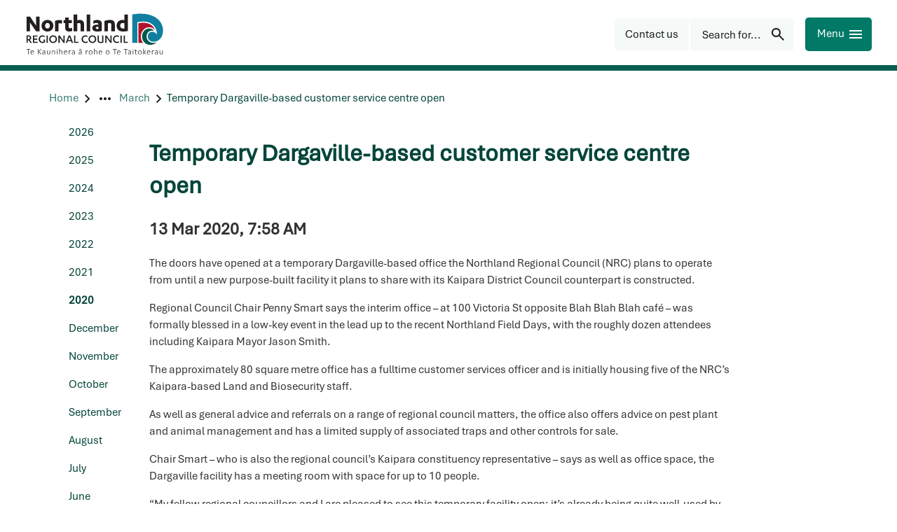

--- FILE ---
content_type: text/html; charset=utf-8
request_url: https://www.nrc.govt.nz/news/2020/march/temporary-dargaville-based-customer-service-centre-open
body_size: 15928
content:
<!DOCTYPE html>
<html lang="en-nz">
<head>
    
<meta charset="utf-8">
<meta name="viewport" content="width=device-width, initial-scale=1">
<meta name="author" content="Northland Regional Council">
<meta property="og:type" content="website">
<meta property="og:url" content="https://www.nrc.govt.nz/news/2020/march/temporary-dargaville-based-customer-service-centre-open">
<meta property="og:description" content="The doors have opened at a temporary Dargaville-based office the Northland Regional Council (NRC) plans to operate from until a new purpose-built facility it plans to share with its Kaipara District...">
<meta property="og:locale" content="en_NZ">
<meta property="og:title" content="Media releases - Northland Regional Council - Temporary Dargaville-based customer service centre open - Northland Regional Council">

<meta property="twitter:card" content="summary">
<meta property="twitter:url" content="https://www.nrc.govt.nz/news/2020/march/temporary-dargaville-based-customer-service-centre-open">
<meta property="twitter:title" content="Media releases - Northland Regional Council - Temporary Dargaville-based customer service centre open - Northland Regional Council">
<meta property="twitter:description" content="The doors have opened at a temporary Dargaville-based office the Northland Regional Council (NRC) plans to operate from until a new purpose-built facility it plans to share with its Kaipara District...">
<title>Media releases - Northland Regional Council - Temporary Dargaville-based customer service centre open - Northland Regional Council</title>
<meta name="description" content="The doors have opened at a temporary Dargaville-based office the Northland Regional Council (NRC) plans to operate from until a new purpose-built facility it plans to share with its Kaipara District...">
<meta name="theme-color" content="#04453a">
    <meta name="thumbnail" content="https://www.nrc.govt.nz/media/jlnhopz4/nrc-icon_colour.png">

<!-- Google Tag Manager -->

    <script>
        (function (w, d, s, l, i) {
            w[l] = w[l] || []; w[l].push({
                'gtm.start':
                new Date().getTime(), event: 'gtm.js'
            }); var f = d.getElementsByTagName(s)[0],
                j = d.createElement(s), dl = l != 'dataLayer' ? '&l=' + l : ''; j.async = true; j.src =
                    'https://www.googletagmanager.com/gtm.js?id=' + i + dl; f.parentNode.insertBefore(j, f);
        })(window, document, 'script', 'dataLayer', 'GTM-W2V2FFN');</script>
<!-- End Google Tag Manager --><link rel="manifest" href="/manifest/manifest.webmanifest">
<link rel="apple-touch-icon" href="/manifest/icon-192x192.png">
 
    <meta name="google-site-verification" content="pJI5f9tg2oCc2Lh0bi-zIO9GlUM_32fNWQcdxpNe9uE">
    
<link rel="preconnect" href="https://fonts.googleapis.com">
<link rel="preconnect" crossorigin href="https://fonts.gstatic.com">

<link rel="preload" as="style" onload="this.onload=null;this.rel='stylesheet'" href="https://code.jquery.com/ui/1.13.0/themes/smoothness/jquery-ui.css">
<noscript><link rel="stylesheet" href="https://code.jquery.com/ui/1.13.0/themes/smoothness/jquery-ui.css"></noscript>

<link rel="preload" as="style" onload="this.onload=null;this.rel='stylesheet'" href="https://cdn.jsdelivr.net/npm/bootstrap@5.1.3/dist/css/bootstrap.min.css">
<noscript><link rel="stylesheet" href="https://cdn.jsdelivr.net/npm/bootstrap@5.1.3/dist/css/bootstrap.min.css"></noscript>

<link rel="preload" as="style" onload="this.onload=null;this.rel='stylesheet'" href="/lib/lightbox/css/lightbox.css">
<noscript><link rel="stylesheet" href="/lib/lightbox/css/lightbox.css"></noscript>
<link rel="preload" as="style" onload="this.onload=null;this.rel='stylesheet'" href="/lib/slick/slick.css">
<noscript><link rel="stylesheet" href="/lib/slick/slick.css"></noscript>
<link rel="preload" as="style" onload="this.onload=null;this.rel='stylesheet'" href="/lib/slick/slick-theme.css">
<noscript><link rel="stylesheet" href="/lib/slick/slick-theme.css"></noscript>

<link rel="stylesheet" href="/css/Typography.css?v=4db2bac5-699e-473c-8ea9-12e5e4cbdb73"><link rel="stylesheet" href="/css/Footer.css?v=4db2bac5-699e-473c-8ea9-12e5e4cbdb73"><link rel="stylesheet" href="/css/SiteMain.css?v=4db2bac5-699e-473c-8ea9-12e5e4cbdb73"><link rel="stylesheet" href="/css/Environment.css?v=4db2bac5-699e-473c-8ea9-12e5e4cbdb73"><link rel="stylesheet" href="/lib/lazyframe/lazyframe.css?v=4db2bac5-699e-473c-8ea9-12e5e4cbdb73"><link rel="stylesheet" href="/css/validation.css?v=4db2bac5-699e-473c-8ea9-12e5e4cbdb73"><link rel="stylesheet" href="/css/GDMSlick.css?v=4db2bac5-699e-473c-8ea9-12e5e4cbdb73"><link rel="stylesheet" href="/css/Gallery.css?v=4db2bac5-699e-473c-8ea9-12e5e4cbdb73"><link rel="stylesheet" href="/css/SimpleGallery.css?v=4db2bac5-699e-473c-8ea9-12e5e4cbdb73"><link rel="stylesheet" href="/css/stickyfooter.css?v=4db2bac5-699e-473c-8ea9-12e5e4cbdb73"><link rel="stylesheet" href="/css/RTE-ImageCaptions.css?v=4db2bac5-699e-473c-8ea9-12e5e4cbdb73"><link rel="stylesheet" href="/css/AdminWidget.css?v=4db2bac5-699e-473c-8ea9-12e5e4cbdb73"><link rel="stylesheet" href="/css/validation.css?v=4db2bac5-699e-473c-8ea9-12e5e4cbdb73"><link rel="stylesheet" href="/css/Template.css?v=4db2bac5-699e-473c-8ea9-12e5e4cbdb73"><link rel="stylesheet" href="/css/SiteHeader.css?v=4db2bac5-699e-473c-8ea9-12e5e4cbdb73"><link rel="stylesheet" href="/css/MainNavigation.css?v=4db2bac5-699e-473c-8ea9-12e5e4cbdb73"><link rel="stylesheet" href="/css/SocialMedia.css?v=4db2bac5-699e-473c-8ea9-12e5e4cbdb73"><link rel="stylesheet" href="/css/Banner.css?v=4db2bac5-699e-473c-8ea9-12e5e4cbdb73"><link rel="stylesheet" href="/css/BackTotop.css?v=4db2bac5-699e-473c-8ea9-12e5e4cbdb73"><link rel="stylesheet" href="/css/storynews.css?v=4db2bac5-699e-473c-8ea9-12e5e4cbdb73"><link rel="stylesheet" href="/css/storynews-single.css?v=4db2bac5-699e-473c-8ea9-12e5e4cbdb73"><link rel="stylesheet" href="/css/OnlineMagazine.css?v=4db2bac5-699e-473c-8ea9-12e5e4cbdb73"><link rel="stylesheet" href="/css/Greenbox.css?v=4db2bac5-699e-473c-8ea9-12e5e4cbdb73"><link rel="stylesheet" href="/css/forms.css?v=4db2bac5-699e-473c-8ea9-12e5e4cbdb73"><link rel="stylesheet" href="/css/AnchorList.css?v=4db2bac5-699e-473c-8ea9-12e5e4cbdb73"><link rel="stylesheet" href="/css/GDMRUM.css?v=4db2bac5-699e-473c-8ea9-12e5e4cbdb73"><link rel="stylesheet" href="/css/ContactInfo.css?v=4db2bac5-699e-473c-8ea9-12e5e4cbdb73"><link rel="stylesheet" href="/css/Articles.css?v=4db2bac5-699e-473c-8ea9-12e5e4cbdb73"><link rel="stylesheet" href="/css/storySubpageNavigation.css?v=4db2bac5-699e-473c-8ea9-12e5e4cbdb73"><link rel="stylesheet" href="/css/subpagelist.css?v=4db2bac5-699e-473c-8ea9-12e5e4cbdb73"><link rel="stylesheet" href="/css/TopicList.css?v=4db2bac5-699e-473c-8ea9-12e5e4cbdb73"><link rel="stylesheet" href="/css/YourCouncillorsButton.css?v=4db2bac5-699e-473c-8ea9-12e5e4cbdb73"><link rel="stylesheet" href="/css/AZList.css?v=4db2bac5-699e-473c-8ea9-12e5e4cbdb73"><link rel="stylesheet" href="/css/ButtonPanel.css?v=4db2bac5-699e-473c-8ea9-12e5e4cbdb73"><link rel="stylesheet" href="/css/portal.css?v=4db2bac5-699e-473c-8ea9-12e5e4cbdb73"><link rel="stylesheet" href="/css/ImagePanel.css?v=4db2bac5-699e-473c-8ea9-12e5e4cbdb73"><link rel="stylesheet" href="/css/LinkCards.css?v=4db2bac5-699e-473c-8ea9-12e5e4cbdb73"><link rel="stylesheet" href="/css/Sitemap.css?v=4db2bac5-699e-473c-8ea9-12e5e4cbdb73"><link rel="stylesheet" href="/css/PagesPanel.css?v=4db2bac5-699e-473c-8ea9-12e5e4cbdb73"><link rel="stylesheet" href="/css/RelatedLinks.css?v=4db2bac5-699e-473c-8ea9-12e5e4cbdb73"><link rel="stylesheet" href="/css/emergencypanel.css?v=4db2bac5-699e-473c-8ea9-12e5e4cbdb73"><link rel="stylesheet" href="/css/HomePage.css?v=4db2bac5-699e-473c-8ea9-12e5e4cbdb73"><link rel="stylesheet" href="/css/Hilite.css?v=4db2bac5-699e-473c-8ea9-12e5e4cbdb73"><link rel="stylesheet" href="/css/AccessibilityLinks.css?v=4db2bac5-699e-473c-8ea9-12e5e4cbdb73"><link rel="stylesheet" href="/css/ImageFileLink.css?v=4db2bac5-699e-473c-8ea9-12e5e4cbdb73"><link rel="stylesheet" href="/css/PersonCards.css?v=4db2bac5-699e-473c-8ea9-12e5e4cbdb73"><link rel="stylesheet" href="/css/CardGrid.css?v=4db2bac5-699e-473c-8ea9-12e5e4cbdb73"><link rel="stylesheet" href="/css/Print.css?v=4db2bac5-699e-473c-8ea9-12e5e4cbdb73"> 
    
<script type="text/javascript">!function(T,l,y){var S=T.location,k="script",D="instrumentationKey",C="ingestionendpoint",I="disableExceptionTracking",E="ai.device.",b="toLowerCase",w="crossOrigin",N="POST",e="appInsightsSDK",t=y.name||"appInsights";(y.name||T[e])&&(T[e]=t);var n=T[t]||function(d){var g=!1,f=!1,m={initialize:!0,queue:[],sv:"5",version:2,config:d};function v(e,t){var n={},a="Browser";return n[E+"id"]=a[b](),n[E+"type"]=a,n["ai.operation.name"]=S&&S.pathname||"_unknown_",n["ai.internal.sdkVersion"]="javascript:snippet_"+(m.sv||m.version),{time:function(){var e=new Date;function t(e){var t=""+e;return 1===t.length&&(t="0"+t),t}return e.getUTCFullYear()+"-"+t(1+e.getUTCMonth())+"-"+t(e.getUTCDate())+"T"+t(e.getUTCHours())+":"+t(e.getUTCMinutes())+":"+t(e.getUTCSeconds())+"."+((e.getUTCMilliseconds()/1e3).toFixed(3)+"").slice(2,5)+"Z"}(),iKey:e,name:"Microsoft.ApplicationInsights."+e.replace(/-/g,"")+"."+t,sampleRate:100,tags:n,data:{baseData:{ver:2}}}}var h=d.url||y.src;if(h){function a(e){var t,n,a,i,r,o,s,c,u,p,l;g=!0,m.queue=[],f||(f=!0,t=h,s=function(){var e={},t=d.connectionString;if(t)for(var n=t.split(";"),a=0;a<n.length;a++){var i=n[a].split("=");2===i.length&&(e[i[0][b]()]=i[1])}if(!e[C]){var r=e.endpointsuffix,o=r?e.location:null;e[C]="https://"+(o?o+".":"")+"dc."+(r||"services.visualstudio.com")}return e}(),c=s[D]||d[D]||"",u=s[C],p=u?u+"/v2/track":d.endpointUrl,(l=[]).push((n="SDK LOAD Failure: Failed to load Application Insights SDK script (See stack for details)",a=t,i=p,(o=(r=v(c,"Exception")).data).baseType="ExceptionData",o.baseData.exceptions=[{typeName:"SDKLoadFailed",message:n.replace(/\./g,"-"),hasFullStack:!1,stack:n+"\nSnippet failed to load ["+a+"] -- Telemetry is disabled\nHelp Link: https://go.microsoft.com/fwlink/?linkid=2128109\nHost: "+(S&&S.pathname||"_unknown_")+"\nEndpoint: "+i,parsedStack:[]}],r)),l.push(function(e,t,n,a){var i=v(c,"Message"),r=i.data;r.baseType="MessageData";var o=r.baseData;return o.message='AI (Internal): 99 message:"'+("SDK LOAD Failure: Failed to load Application Insights SDK script (See stack for details) ("+n+")").replace(/\"/g,"")+'"',o.properties={endpoint:a},i}(0,0,t,p)),function(e,t){if(JSON){var n=T.fetch;if(n&&!y.useXhr)n(t,{method:N,body:JSON.stringify(e),mode:"cors"});else if(XMLHttpRequest){var a=new XMLHttpRequest;a.open(N,t),a.setRequestHeader("Content-type","application/json"),a.send(JSON.stringify(e))}}}(l,p))}function i(e,t){f||setTimeout(function(){!t&&m.core||a()},500)}var e=function(){var n=l.createElement(k);n.src=h;var e=y[w];return!e&&""!==e||"undefined"==n[w]||(n[w]=e),n.onload=i,n.onerror=a,n.onreadystatechange=function(e,t){"loaded"!==n.readyState&&"complete"!==n.readyState||i(0,t)},n}();y.ld<0?l.getElementsByTagName("head")[0].appendChild(e):setTimeout(function(){l.getElementsByTagName(k)[0].parentNode.appendChild(e)},y.ld||0)}try{m.cookie=l.cookie}catch(p){}function t(e){for(;e.length;)!function(t){m[t]=function(){var e=arguments;g||m.queue.push(function(){m[t].apply(m,e)})}}(e.pop())}var n="track",r="TrackPage",o="TrackEvent";t([n+"Event",n+"PageView",n+"Exception",n+"Trace",n+"DependencyData",n+"Metric",n+"PageViewPerformance","start"+r,"stop"+r,"start"+o,"stop"+o,"addTelemetryInitializer","setAuthenticatedUserContext","clearAuthenticatedUserContext","flush"]),m.SeverityLevel={Verbose:0,Information:1,Warning:2,Error:3,Critical:4};var s=(d.extensionConfig||{}).ApplicationInsightsAnalytics||{};if(!0!==d[I]&&!0!==s[I]){var c="onerror";t(["_"+c]);var u=T[c];T[c]=function(e,t,n,a,i){var r=u&&u(e,t,n,a,i);return!0!==r&&m["_"+c]({message:e,url:t,lineNumber:n,columnNumber:a,error:i}),r},d.autoExceptionInstrumented=!0}return m}(y.cfg);function a(){y.onInit&&y.onInit(n)}(T[t]=n).queue&&0===n.queue.length?(n.queue.push(a),n.trackPageView({})):a()}(window,document,{
src: "https://js.monitor.azure.com/scripts/b/ai.2.min.js", // The SDK URL Source
crossOrigin: "anonymous", 
cfg: { // Application Insights Configuration
    connectionString: 'InstrumentationKey=89eb6467-c330-4a69-a801-64201e780ea2;IngestionEndpoint=https://australiaeast-1.in.applicationinsights.azure.com/;LiveEndpoint=https://australiaeast.livediagnostics.monitor.azure.com/;ApplicationId=ccf4afd0-8691-4121-aca5-dbe7359a611c'
}});</script></head>
<body class="newsarticle" data-autoformat="">
    <div id="backtotop" style="display: none;" class="bg-primary-blue button-box" role="button" aria-label="Back to top">
        <span>Back to top</span>
        <svg xmlns="http://www.w3.org/2000/svg" class="custom-svg " width="24" height="24" viewBox="-1 0 24 24"><path fill="currentcolor" d="M10.6621 16.7432L14.6797 12.6289H6V11.1143H14.6797L10.6621 7H12.5742L17.2256 11.8662L12.5742 16.7432H10.6621Z"/></svg>
    </div>
    <div class="lightbox-fullscreen" style="display: none" onclick="hideLightbox()"></div>
    <div class="lightbox-image-box" style="display: none">
        <div class="lightbox-fullscreen-close" onclick="hideLightbox()">
            <span class="lightbox-close-button">
                &#10006; 
             </span>
        </div>
        <img class="lightbox-image" alt="enlarged image" />
        <div class="lightbox-caption"></div>
        <div class="lightbox-prev svg-white" onclick="showPreviousLightboxImage()"><svg xmlns="http://www.w3.org/2000/svg" class="custom-svg " width="48" height="48" viewBox="-9 -6 24 24"><path fill="currentcolor" d="M4.6 6L0 1.4L1.4 0L7.4 6L1.4 12L0 10.6L4.6 6Z"/></svg></div>
        <div class="lightbox-next svg-white" onclick="showNextLightboxImage()"><svg xmlns="http://www.w3.org/2000/svg" class="custom-svg " width="48" height="48" viewBox="-9 -6 24 24"><path fill="currentcolor" d="M4.6 6L0 1.4L1.4 0L7.4 6L1.4 12L0 10.6L4.6 6Z"/></svg></div>
    </div>
    <header>
        

<!-- Google Tag Manager (noscript) -->

    <noscript>
        <iframe src="https://www.googletagmanager.com/ns.html?id=GTM-W2V2FFN"
                height="0" width="0" style="display:none;visibility:hidden"></iframe>
    </noscript>
<!-- End Google Tag Manager (noscript) --><div class="access">
    <div class="container">
        <div class="access-button-container">
            <a class="btn" href="#main" rel="noreferrer noopener nofollow" data-visible="false" style="left: 280px">
                <span>Skip to main content</span>
            </a>
            <a class="btn" href="#btnHeaderMenu" rel="noreferrer noopener nofollow" data-visible="false" style="left: 464px">
                <span>Skip to navigation menu</span>
            </a>
        </div>
    </div>
</div>




<div class="page-top-spacer"></div>


<div class="top-header web-only">
    <div class="header-container">
        <div class="inline header-content">
            <div>
                    <div class="not-mobile">
                        <a href="/" class="sitelogo" title="Northland Regional Council">
                            <img src="/img/logo.svg" alt="Northland Regional Council" width="200" height="61">
                        </a>
                    </div>
                <div class="mobile-only">
                    <a class="sitelogo" href="/" title="Northland Regional Council">
                        <img src="/img/logo_small.svg" height="48" width="48" alt="Small NRC logo" />
                    </a>
                </div>
            </div>
            <div class="inline right-edge header-right-group">
<a class="custom-link-icon custom-link-button " href="/your-council/contact-us/"  title="Contact us"><div class="button-box button--icon bg-grey-pale primary-button" role="button" aria-label="Contact us"><div class="centered link-button-content"><span class="link-button-text">Contact us</span></div></div></a><button id="btnHeaderSearch" name="btnHeaderSearch" class="bg-grey-pale button-box button-box-gap primary-button button-right-icon" aria-label="Search for..." ><div class="inline"><span class="button-box-label">Search for...</span><span class="button-box-icon tiny-gap-left"><svg xmlns="http://www.w3.org/2000/svg" class="custom-svg " width="24" height="24" viewBox="0 0 24 24"><path fill="currentcolor" d="M19.6 21L13.3 14.7C12.8 15.1 12.225 15.4167 11.575 15.65C10.925 15.8833 10.2333 16 9.5 16C7.68333 16 6.14583 15.3708 4.8875 14.1125C3.62917 12.8542 3 11.3167 3 9.5C3 7.68333 3.62917 6.14583 4.8875 4.8875C6.14583 3.62917 7.68333 3 9.5 3C11.3167 3 12.8542 3.62917 14.1125 4.8875C15.3708 6.14583 16 7.68333 16 9.5C16 10.2333 15.8833 10.925 15.65 11.575C15.4167 12.225 15.1 12.8 14.7 13.3L21 19.6L19.6 21ZM9.5 14C10.75 14 11.8125 13.5625 12.6875 12.6875C13.5625 11.8125 14 10.75 14 9.5C14 8.25 13.5625 7.1875 12.6875 6.3125C11.8125 5.4375 10.75 5 9.5 5C8.25 5 7.1875 5.4375 6.3125 6.3125C5.4375 7.1875 5 8.25 5 9.5C5 10.75 5.4375 11.8125 6.3125 12.6875C7.1875 13.5625 8.25 14 9.5 14Z"/></svg></span></div></button>
                <button id="btnHeaderMenu" name="btnHeaderMenu" class="bg-primary-green button mobile-button primary-button button-right-icon" aria-label="Menu" ><div class="inline"><span class="button-box-label">Menu</span><span class="button-box-icon tiny-gap-left"><svg xmlns="http://www.w3.org/2000/svg" class="custom-svg " width="24" height="24" viewBox="0 0 24 24"><path fill="currentcolor" d="M3 18V16H21V18H3ZM3 13V11H21V13H3ZM3 8V6H21V8H3Z"/></svg></span></div></button>
            </div>
        </div>
    </div>
</div>

<div id="page-overlay" style="display: none"></div>

<nav class="sidenav-drawer" id="sideMenu" role="navigation">
    <div class="sidenav-utilities inline">
            <form action="/search/" method="get" id="sidenav-search-form" role="search" class="sidenav-search-form">
                <div class="search-input-container inline">
                    <input class="search-input sidenav-search-input" name="q" id="q" type="text" placeholder="Search for..." autofocus />
                    <div id="sidenavSearchIcon" class="right-edge sidenav-search-icon"><svg xmlns="http://www.w3.org/2000/svg" class="custom-svg " width="24" height="24" viewBox="0 0 24 24"><path fill="currentcolor" d="M19.6 21L13.3 14.7C12.8 15.1 12.225 15.4167 11.575 15.65C10.925 15.8833 10.2333 16 9.5 16C7.68333 16 6.14583 15.3708 4.8875 14.1125C3.62917 12.8542 3 11.3167 3 9.5C3 7.68333 3.62917 6.14583 4.8875 4.8875C6.14583 3.62917 7.68333 3 9.5 3C11.3167 3 12.8542 3.62917 14.1125 4.8875C15.3708 6.14583 16 7.68333 16 9.5C16 10.2333 15.8833 10.925 15.65 11.575C15.4167 12.225 15.1 12.8 14.7 13.3L21 19.6L19.6 21ZM9.5 14C10.75 14 11.8125 13.5625 12.6875 12.6875C13.5625 11.8125 14 10.75 14 9.5C14 8.25 13.5625 7.1875 12.6875 6.3125C11.8125 5.4375 10.75 5 9.5 5C8.25 5 7.1875 5.4375 6.3125 6.3125C5.4375 7.1875 5 8.25 5 9.5C5 10.75 5.4375 11.8125 6.3125 12.6875C7.1875 13.5625 8.25 14 9.5 14Z"/></svg></div>
                </div>
            </form>
        <button id="btnCloseSideMenu" name="btnCloseSideMenu" class="bg-primary-green button mobile-button primary-button button-right-icon" aria-label="Close" ><div class="inline"><span class="button-box-label">Close</span><span class="button-box-icon tiny-gap-left"><svg xmlns="http://www.w3.org/2000/svg" class="custom-svg " width="24" height="24" viewBox="0 0 24 24"><path fill="currentcolor" d="M6.4 19L5 17.6L10.6 12L5 6.4L6.4 5L12 10.6L17.6 5L19 6.4L13.4 12L19 17.6L17.6 19L12 13.4L6.4 19Z"/></svg></span></div></button>
    </div>
        <div class="sidenav-toplinks inline">
                <a href="/your-council/contact-us/feedback/">Feedback</a>
                <a href="/your-council/online-services/pay-online/">Pay online</a>
                <a href="/your-council/careers/">Careers</a>
                <a href="/your-council/online-services/enewsletters/">eNewsletters</a>
                <a href="/your-council/contact-us/">Contact us</a>
        </div>
    <ul class="sidenav-list" role="menu">
                <li class="sidenav-item has-submenu" role="menuitem" aria-label="Your council">
                    <div class="sidenav-link sidenav-accordion-toggle" data-expanded="false" data-index="0" aria-label="Your council">
                        <a class="sidenav-main-link" href="/your-council/" aria-label="Your council"
                           data-index="0" data-last-index="7">
                                <p lang="mi">M&#x14D; te kaunihera</p>
                            <p class="bold">Your council</p>
                        </a>
                            <div class="right-edge sidenav-chevron">
                                <svg xmlns="http://www.w3.org/2000/svg" class="custom-svg chevron" width="24" height="24" viewBox="-9 -6 24 24"><path fill="currentcolor" d="M4.6 6L0 1.4L1.4 0L7.4 6L1.4 12L0 10.6L4.6 6Z"/></svg>
                            </div>
                    </div>
                        <ul class="sidenav-sublist" role="menu">
                                <li class="sidenav-sublink" role="menuitem" aria-label="Contact us">
                                    <a href="/your-council/contact-us/">Contact us</a>
                                </li>
                                <li class="sidenav-sublink" role="menuitem" aria-label="About us">
                                    <a href="/your-council/about-us/">About us</a>
                                </li>
                                <li class="sidenav-sublink" role="menuitem" aria-label="Elected members">
                                    <a href="/your-council/elected-members/">Elected members</a>
                                </li>
                                <li class="sidenav-sublink" role="menuitem" aria-label="T&#x101;ngata whenua and Northland Regional Council">
                                    <a href="/your-council/tangatawhenua/">T&#x101;ngata whenua and Northland Regional Council</a>
                                </li>
                                <li class="sidenav-sublink" role="menuitem" aria-label="Have your say">
                                    <a href="/your-council/have-your-say/">Have your say</a>
                                </li>
                                <li class="sidenav-sublink" role="menuitem" aria-label="Economic development">
                                    <a href="/your-council/economic-development/">Economic development</a>
                                </li>
                                <li class="sidenav-sublink" role="menuitem" aria-label="Working with us">
                                    <a href="/your-council/work-with-us/">Working with us</a>
                                </li>
                                <li class="sidenav-sublink" role="menuitem" aria-label="Careers">
                                    <a href="/your-council/careers/">Careers</a>
                                </li>
                                <li class="sidenav-sublink" role="menuitem" aria-label="Partnerships">
                                    <a href="/your-council/partnerships/">Partnerships</a>
                                </li>
                                <li class="sidenav-sublink" role="menuitem" aria-label="Online services">
                                    <a href="/your-council/online-services/">Online services</a>
                                </li>
                                <li class="sidenav-sublink" role="menuitem" aria-label="Our Northland - Your stories">
                                    <a href="/your-council/our-northland-your-stories/">Our Northland - Your stories</a>
                                </li>
                        </ul>
                </li>
                <li class="sidenav-item has-submenu" role="menuitem" aria-label="Our region">
                    <div class="sidenav-link sidenav-accordion-toggle" data-expanded="false" data-index="1" aria-label="Our region">
                        <a class="sidenav-main-link" href="/living-in-northland/" aria-label="Our region"
                           data-index="1" data-last-index="7">
                                <p lang="mi">T&#x14D; t&#x101;tou rohe</p>
                            <p class="bold">Our region</p>
                        </a>
                            <div class="right-edge sidenav-chevron">
                                <svg xmlns="http://www.w3.org/2000/svg" class="custom-svg chevron" width="24" height="24" viewBox="-9 -6 24 24"><path fill="currentcolor" d="M4.6 6L0 1.4L1.4 0L7.4 6L1.4 12L0 10.6L4.6 6Z"/></svg>
                            </div>
                    </div>
                        <ul class="sidenav-sublist" role="menu">
                                <li class="sidenav-sublink" role="menuitem" aria-label="About our region">
                                    <a href="/living-in-northland/about-our-region/">About our region</a>
                                </li>
                                <li class="sidenav-sublink" role="menuitem" aria-label="Good to go for summer">
                                    <a href="/living-in-northland/good-to-go-for-summer/">Good to go for summer</a>
                                </li>
                                <li class="sidenav-sublink" role="menuitem" aria-label="Getting around in Northland">
                                    <a href="/living-in-northland/getting-around/">Getting around in Northland</a>
                                </li>
                                <li class="sidenav-sublink" role="menuitem" aria-label="On the water">
                                    <a href="/living-in-northland/on-the-water/">On the water</a>
                                </li>
                                <li class="sidenav-sublink" role="menuitem" aria-label="At the beach">
                                    <a href="/living-in-northland/at-the-beach/">At the beach</a>
                                </li>
                                <li class="sidenav-sublink" role="menuitem" aria-label="Discover Northland">
                                    <a href="/living-in-northland/discover-northland/" target="_blank">Discover Northland</a>
                                </li>
                                <li class="sidenav-sublink" role="menuitem" aria-label="Take action">
                                    <a href="/living-in-northland/take-action/">Take action</a>
                                </li>
                                <li class="sidenav-sublink" role="menuitem" aria-label="Your district councils">
                                    <a href="/living-in-northland/your-district-councils/">Your district councils</a>
                                </li>
                        </ul>
                </li>
                <li class="sidenav-item has-submenu" role="menuitem" aria-label="Consents">
                    <div class="sidenav-link sidenav-accordion-toggle" data-expanded="false" data-index="2" aria-label="Consents">
                        <a class="sidenav-main-link" href="/consents/" aria-label="Consents"
                           data-index="2" data-last-index="7">
                                <p lang="mi">Ng&#x101; whakaaetanga</p>
                            <p class="bold">Consents</p>
                        </a>
                            <div class="right-edge sidenav-chevron">
                                <svg xmlns="http://www.w3.org/2000/svg" class="custom-svg chevron" width="24" height="24" viewBox="-9 -6 24 24"><path fill="currentcolor" d="M4.6 6L0 1.4L1.4 0L7.4 6L1.4 12L0 10.6L4.6 6Z"/></svg>
                            </div>
                    </div>
                        <ul class="sidenav-sublist" role="menu">
                                <li class="sidenav-sublink" role="menuitem" aria-label="Do I need a consent?">
                                    <a href="/consents/do-i-need-a-consent/">Do I need a consent?</a>
                                </li>
                                <li class="sidenav-sublink" role="menuitem" aria-label="Contact the consents team">
                                    <a href="/consents/contact-the-consents-team/">Contact the consents team</a>
                                </li>
                                <li class="sidenav-sublink" role="menuitem" aria-label="Consent forms and fees">
                                    <a href="/consents/consent-forms-and-fees/">Consent forms and fees</a>
                                </li>
                                <li class="sidenav-sublink" role="menuitem" aria-label="Consent application process">
                                    <a href="/consents/consent-application-process/">Consent application process</a>
                                </li>
                                <li class="sidenav-sublink" role="menuitem" aria-label="Notified resource consents">
                                    <a href="/consents/notified-resource-consents/">Notified resource consents</a>
                                </li>
                                <li class="sidenav-sublink" role="menuitem" aria-label="Resource consent hearings documents">
                                    <a href="/consents/resource-consent-hearings-documents/">Resource consent hearings documents</a>
                                </li>
                                <li class="sidenav-sublink" role="menuitem" aria-label="Consent decisions">
                                    <a href="/consents/resource-consent-decisions/">Consent decisions</a>
                                </li>
                                <li class="sidenav-sublink" role="menuitem" aria-label="Annual charges">
                                    <a href="/consents/annual-charges/">Annual charges</a>
                                </li>
                                <li class="sidenav-sublink" role="menuitem" aria-label="Appeals on decisions">
                                    <a href="/consents/appeals-on-decisions/">Appeals on decisions</a>
                                </li>
                                <li class="sidenav-sublink" role="menuitem" aria-label="Consent compliance">
                                    <a href="/consents/consent-compliance/">Consent compliance</a>
                                </li>
                                <li class="sidenav-sublink" role="menuitem" aria-label="Dams &#x2013; building consents and safety regulations">
                                    <a href="/consents/dams-safety-requirements-and-building-consents/">Dams &#x2013; building consents and safety regulations</a>
                                </li>
                        </ul>
                </li>
                <li class="sidenav-item has-submenu" role="menuitem" aria-label="Education">
                    <div class="sidenav-link sidenav-accordion-toggle" data-expanded="false" data-index="3" aria-label="Education">
                        <a class="sidenav-main-link" href="/education/" aria-label="Education"
                           data-index="3" data-last-index="7">
                                <p lang="mi">Te M&#x101;tauranga</p>
                            <p class="bold">Education</p>
                        </a>
                            <div class="right-edge sidenav-chevron">
                                <svg xmlns="http://www.w3.org/2000/svg" class="custom-svg chevron" width="24" height="24" viewBox="-9 -6 24 24"><path fill="currentcolor" d="M4.6 6L0 1.4L1.4 0L7.4 6L1.4 12L0 10.6L4.6 6Z"/></svg>
                            </div>
                    </div>
                        <ul class="sidenav-sublist" role="menu">
                                <li class="sidenav-sublink" role="menuitem" aria-label="Events and courses">
                                    <a href="/education/enviroschools-events/">Events and courses</a>
                                </li>
                                <li class="sidenav-sublink" role="menuitem" aria-label="Enviroschools">
                                    <a href="/education/enviroschools/">Enviroschools</a>
                                </li>
                                <li class="sidenav-sublink" role="menuitem" aria-label="Education resources">
                                    <a href="/education/education-resources/">Education resources</a>
                                </li>
                                <li class="sidenav-sublink" role="menuitem" aria-label="Scholarships, awards and funding">
                                    <a href="/education/awards-and-funding/">Scholarships, awards and funding</a>
                                </li>
                                <li class="sidenav-sublink" role="menuitem" aria-label="Taumata Taiohi | Platform of the youth">
                                    <a href="/education/taumata-taiohi-platform-of-the-youth/">Taumata Taiohi | Platform of the youth</a>
                                </li>
                                <li class="sidenav-sublink" role="menuitem" aria-label="Contact the team">
                                    <a href="/education/contact-details/">Contact the team</a>
                                </li>
                        </ul>
                </li>
                <li class="sidenav-item has-submenu" role="menuitem" aria-label="Environment">
                    <div class="sidenav-link sidenav-accordion-toggle" data-expanded="false" data-index="4" aria-label="Environment">
                        <a class="sidenav-main-link" href="/environment/" aria-label="Environment"
                           data-index="4" data-last-index="7">
                                <p lang="mi">Te Taiao</p>
                            <p class="bold">Environment</p>
                        </a>
                            <div class="right-edge sidenav-chevron">
                                <svg xmlns="http://www.w3.org/2000/svg" class="custom-svg chevron" width="24" height="24" viewBox="-9 -6 24 24"><path fill="currentcolor" d="M4.6 6L0 1.4L1.4 0L7.4 6L1.4 12L0 10.6L4.6 6Z"/></svg>
                            </div>
                    </div>
                        <ul class="sidenav-sublist" role="menu">
                                <li class="sidenav-sublink" role="menuitem" aria-label="Environmental data">
                                    <a href="/environment/environmental-data/">Environmental data</a>
                                </li>
                                <li class="sidenav-sublink" role="menuitem" aria-label="Farmers&#x27; hub">
                                    <a href="/environment/farm-management/">Farmers&#x27; hub</a>
                                </li>
                                <li class="sidenav-sublink" role="menuitem" aria-label="Weed and pest control">
                                    <a href="/environment/weed-and-pest-control/">Weed and pest control</a>
                                </li>
                                <li class="sidenav-sublink" role="menuitem" aria-label="Natural hazards portal">
                                    <a href="/environment/natural-hazards-portal/">Natural hazards portal</a>
                                </li>
                                <li class="sidenav-sublink" role="menuitem" aria-label="Land">
                                    <a href="/environment/land/">Land</a>
                                </li>
                                <li class="sidenav-sublink" role="menuitem" aria-label="Water">
                                    <a href="/environment/water/">Water</a>
                                </li>
                                <li class="sidenav-sublink" role="menuitem" aria-label="Air">
                                    <a href="/environment/air/">Air</a>
                                </li>
                                <li class="sidenav-sublink" role="menuitem" aria-label="Coast">
                                    <a href="/environment/coast/">Coast</a>
                                </li>
                                <li class="sidenav-sublink" role="menuitem" aria-label="Rules">
                                    <a href="/environment/rules/">Rules</a>
                                </li>
                                <li class="sidenav-sublink" role="menuitem" aria-label="Waste and pollution">
                                    <a href="/environment/waste-and-pollution/">Waste and pollution</a>
                                </li>
                                <li class="sidenav-sublink" role="menuitem" aria-label="Climate action">
                                    <a href="/environment/climate-action/">Climate action</a>
                                </li>
                                <li class="sidenav-sublink" role="menuitem" aria-label="Compliance monitoring">
                                    <a href="/environment/compliance-monitoring/">Compliance monitoring</a>
                                </li>
                                <li class="sidenav-sublink" role="menuitem" aria-label="Commercial forestry regulations">
                                    <a href="/environment/forestry/">Commercial forestry regulations</a>
                                </li>
                                <li class="sidenav-sublink" role="menuitem" aria-label="Permitted activity notification form">
                                    <a href="/environment/permitted-activity-notification-form/">Permitted activity notification form</a>
                                </li>
                                <li class="sidenav-sublink" role="menuitem" aria-label="NRC Incident Hotline">
                                    <a href="/environment/environmental-hotline/">NRC Incident Hotline</a>
                                </li>
                                <li class="sidenav-sublink" role="menuitem" aria-label="Funding and awards">
                                    <a href="/environment/funding-and-awards/">Funding and awards</a>
                                </li>
                        </ul>
                </li>
                <li class="sidenav-item has-submenu" role="menuitem" aria-label="Civil Defence">
                    <div class="sidenav-link sidenav-accordion-toggle" data-expanded="false" data-index="5" aria-label="Civil Defence">
                        <a class="sidenav-main-link" href="/civildefence/" aria-label="Civil Defence"
                           data-index="5" data-last-index="7">
                                <p lang="mi">Te whakamaru ohotata</p>
                            <p class="bold">Civil Defence</p>
                        </a>
                            <div class="right-edge sidenav-chevron">
                                <svg xmlns="http://www.w3.org/2000/svg" class="custom-svg chevron" width="24" height="24" viewBox="-9 -6 24 24"><path fill="currentcolor" d="M4.6 6L0 1.4L1.4 0L7.4 6L1.4 12L0 10.6L4.6 6Z"/></svg>
                            </div>
                    </div>
                        <ul class="sidenav-sublist" role="menu">
                                <li class="sidenav-sublink" role="menuitem" aria-label="In an emergency">
                                    <a href="/civildefence/in-an-emergency/">In an emergency</a>
                                </li>
                                <li class="sidenav-sublink" role="menuitem" aria-label="Tsunami evacuation zones">
                                    <a href="/civildefence/tsunami-evacuation-zones/">Tsunami evacuation zones</a>
                                </li>
                                <li class="sidenav-sublink" role="menuitem" aria-label="Get prepared">
                                    <a href="/civildefence/how-to-get-ready/">Get prepared</a>
                                </li>
                                <li class="sidenav-sublink" role="menuitem" aria-label="Get involved">
                                    <a href="/civildefence/get-involved/">Get involved</a>
                                </li>
                        </ul>
                </li>
                <li class="sidenav-item has-submenu" role="menuitem" aria-label="Transport">
                    <div class="sidenav-link sidenav-accordion-toggle" data-expanded="false" data-index="6" aria-label="Transport">
                        <a class="sidenav-main-link" href="/transport/" aria-label="Transport"
                           data-index="6" data-last-index="7">
                                <p lang="mi">Ng&#x101; t&#x16B;nuku</p>
                            <p class="bold">Transport</p>
                        </a>
                            <div class="right-edge sidenav-chevron">
                                <svg xmlns="http://www.w3.org/2000/svg" class="custom-svg chevron" width="24" height="24" viewBox="-9 -6 24 24"><path fill="currentcolor" d="M4.6 6L0 1.4L1.4 0L7.4 6L1.4 12L0 10.6L4.6 6Z"/></svg>
                            </div>
                    </div>
                        <ul class="sidenav-sublist" role="menu">
                                <li class="sidenav-sublink" role="menuitem" aria-label="Getting around in Northland">
                                    <a href="/transport/getting-around/">Getting around in Northland</a>
                                </li>
                                <li class="sidenav-sublink" role="menuitem" aria-label="National Ticketing Solution - Motu Move">
                                    <a href="/transport/national-ticketing-solution-motu-move/">National Ticketing Solution - Motu Move</a>
                                </li>
                                <li class="sidenav-sublink" role="menuitem" aria-label="Our role">
                                    <a href="/transport/our-role/">Our role</a>
                                </li>
                                <li class="sidenav-sublink" role="menuitem" aria-label="Total mobility">
                                    <a href="/transport/total-mobility/">Total mobility</a>
                                </li>
                                <li class="sidenav-sublink" role="menuitem" aria-label="Community transport providers in Northland">
                                    <a href="/transport/community-transport-providers-in-northland/">Community transport providers in Northland</a>
                                </li>
                                <li class="sidenav-sublink" role="menuitem" aria-label="Drones - rules for use in Northland">
                                    <a href="/transport/drones/">Drones - rules for use in Northland</a>
                                </li>
                                <li class="sidenav-sublink" role="menuitem" aria-label="Northland Walking and Cycling Strategy">
                                    <a href="/transport/northland-walking-and-cycling-strategy/">Northland Walking and Cycling Strategy</a>
                                </li>
                                <li class="sidenav-sublink" role="menuitem" aria-label="Road safety">
                                    <a href="/transport/road-safety/">Road safety</a>
                                </li>
                                <li class="sidenav-sublink" role="menuitem" aria-label="Carpooling">
                                    <a href="/transport/carpooling/">Carpooling</a>
                                </li>
                                <li class="sidenav-sublink" role="menuitem" aria-label="Transport publications">
                                    <a href="/transport/transport-publications/">Transport publications</a>
                                </li>
                                <li class="sidenav-sublink" role="menuitem" aria-label="Registration of Passenger Transport Services">
                                    <a href="/transport/registration-of-passenger-transport-services/">Registration of Passenger Transport Services</a>
                                </li>
                                <li class="sidenav-sublink" role="menuitem" aria-label="Regional Land Transport Plan 2021-2027">
                                    <a href="/transport/regional-land-transport-plan/">Regional Land Transport Plan 2021-2027</a>
                                </li>
                        </ul>
                </li>
                <li class="sidenav-item has-submenu" role="menuitem" aria-label="Maritime">
                    <div class="sidenav-link sidenav-accordion-toggle" data-expanded="false" data-index="7" aria-label="Maritime">
                        <a class="sidenav-main-link" href="/maritime/" aria-label="Maritime"
                           data-index="7" data-last-index="7">
                                <p lang="mi">Te Haumaru &#x101;-wahap&#x16B;</p>
                            <p class="bold">Maritime</p>
                        </a>
                            <div class="right-edge sidenav-chevron">
                                <svg xmlns="http://www.w3.org/2000/svg" class="custom-svg chevron" width="24" height="24" viewBox="-9 -6 24 24"><path fill="currentcolor" d="M4.6 6L0 1.4L1.4 0L7.4 6L1.4 12L0 10.6L4.6 6Z"/></svg>
                            </div>
                    </div>
                        <ul class="sidenav-sublist" role="menu">
                                <li class="sidenav-sublink" role="menuitem" aria-label="Safe boating">
                                    <a href="/maritime/safe-boating/">Safe boating</a>
                                </li>
                                <li class="sidenav-sublink" role="menuitem" aria-label="Moorings">
                                    <a href="/maritime/moorings/">Moorings</a>
                                </li>
                                <li class="sidenav-sublink" role="menuitem" aria-label="Wind and wave data">
                                    <a href="/maritime/wind-and-wave-data/">Wind and wave data</a>
                                </li>
                                <li class="sidenav-sublink" role="menuitem" aria-label="Marine pollution and boat cleaning">
                                    <a href="/maritime/marine-pollution-and-boat-cleaning/">Marine pollution and boat cleaning</a>
                                </li>
                                <li class="sidenav-sublink" role="menuitem" aria-label="Bylaws and rules">
                                    <a href="/maritime/bylaws-and-rules/">Bylaws and rules</a>
                                </li>
                                <li class="sidenav-sublink" role="menuitem" aria-label="Shipping">
                                    <a href="/maritime/shipping/">Shipping</a>
                                </li>
                                <li class="sidenav-sublink" role="menuitem" aria-label="What we do">
                                    <a href="/maritime/our-role/">What we do</a>
                                </li>
                                <li class="sidenav-sublink" role="menuitem" aria-label="Coastal &amp; maritime publications">
                                    <a href="/maritime/coast-publications/">Coastal &amp; maritime publications</a>
                                </li>
                                <li class="sidenav-sublink" role="menuitem" aria-label="Useful maritime links">
                                    <a href="/maritime/useful-maritime-links/">Useful maritime links</a>
                                </li>
                        </ul>
                </li>
    </ul>
</nav>


        <div class="container p-0 pt-1">
            <div class="breadcrumb-wrapper">
                <div class="inline">
                    <a href="/" class="breadcrumb-link" aria-label="Home"><div>Home</div></a>
                    <div class="breadcrumb-chevron"><svg xmlns="http://www.w3.org/2000/svg" class="custom-svg " width="24" height="24" viewBox="-9 -6 24 24"><path fill="currentcolor" d="M4.6 6L0 1.4L1.4 0L7.4 6L1.4 12L0 10.6L4.6 6Z"/></svg></div>
                            <div class="breadcrumb-ellipses"><svg xmlns="http://www.w3.org/2000/svg" class="custom-svg " width="24" height="24" viewBox="0 0 24 24"><path fill="currentcolor" d="M6 14C5.45 14 4.97917 13.8042 4.5875 13.4125C4.19583 13.0208 4 12.55 4 12C4 11.45 4.19583 10.9792 4.5875 10.5875C4.97917 10.1958 5.45 10 6 10C6.55 10 7.02083 10.1958 7.4125 10.5875C7.80417 10.9792 8 11.45 8 12C8 12.55 7.80417 13.0208 7.4125 13.4125C7.02083 13.8042 6.55 14 6 14ZM12 14C11.45 14 10.9792 13.8042 10.5875 13.4125C10.1958 13.0208 10 12.55 10 12C10 11.45 10.1958 10.9792 10.5875 10.5875C10.9792 10.1958 11.45 10 12 10C12.55 10 13.0208 10.1958 13.4125 10.5875C13.8042 10.9792 14 11.45 14 12C14 12.55 13.8042 13.0208 13.4125 13.4125C13.0208 13.8042 12.55 14 12 14ZM18 14C17.45 14 16.9792 13.8042 16.5875 13.4125C16.1958 13.0208 16 12.55 16 12C16 11.45 16.1958 10.9792 16.5875 10.5875C16.9792 10.1958 17.45 10 18 10C18.55 10 19.0208 10.1958 19.4125 10.5875C19.8042 10.9792 20 11.45 20 12C20 12.55 19.8042 13.0208 19.4125 13.4125C19.0208 13.8042 18.55 14 18 14Z"/></svg></div>
                        <a href="/news/2020/march/" class="breadcrumb-link" aria-label="March"><div>March</div></a>
                        <div class="breadcrumb-chevron"><svg xmlns="http://www.w3.org/2000/svg" class="custom-svg " width="24" height="24" viewBox="-9 -6 24 24"><path fill="currentcolor" d="M4.6 6L0 1.4L1.4 0L7.4 6L1.4 12L0 10.6L4.6 6Z"/></svg></div>
                </div>
                <div class="breadcrumb-page-name">Temporary Dargaville-based customer service centre open</div>
            </div>
        </div>


    </header>
    <main id="main">
        <div class="articlepage">
    <div class="container">
        <div class="row">
                <div class="col-md-auto">
                    <div class="bootstrap-vertical-nav leftnav">
                        <button class="btn d-md-none" type="button" data-bs-toggle="collapse" data-bs-target="#newsNav">
                            <img src="/img/icons/burger-dark.svg" alt="menu" width="12" height="12">
                            <span>Menu</span>
                        </button>
                        <div class="d-md-block collapse" id="newsNav">
            <ul class="nav flex-column">
                    <li class="nav-item">
                        <a class="nav-link" href="/news/2026/" title="2026">2026</a>
                    </li>
                    <li class="nav-item">
                        <a class="nav-link" href="/news/2025/" title="2025">2025</a>
                    </li>
                    <li class="nav-item">
                        <a class="nav-link" href="/news/2024/" title="2024">2024</a>
                    </li>
                    <li class="nav-item">
                        <a class="nav-link" href="/news/2023/" title="2023">2023</a>
                    </li>
                    <li class="nav-item">
                        <a class="nav-link" href="/news/2022/" title="2022">2022</a>
                    </li>
                    <li class="nav-item">
                        <a class="nav-link" href="/news/2021/" title="2021">2021</a>
                    </li>
                    <li class="nav-item">
                        <a class="nav-link active" href="/news/2020/" title="2020">2020</a>
                            <div>
            <ul class="nav flex-column">
                    <li class="nav-item">
                        <a class="nav-link" href="/news/2020/december/" title="December">December</a>
                    </li>
                    <li class="nav-item">
                        <a class="nav-link" href="/news/2020/november/" title="November">November</a>
                    </li>
                    <li class="nav-item">
                        <a class="nav-link" href="/news/2020/october/" title="October">October</a>
                    </li>
                    <li class="nav-item">
                        <a class="nav-link" href="/news/2020/september/" title="September">September</a>
                    </li>
                    <li class="nav-item">
                        <a class="nav-link" href="/news/2020/august/" title="August">August</a>
                    </li>
                    <li class="nav-item">
                        <a class="nav-link" href="/news/2020/july/" title="July">July</a>
                    </li>
                    <li class="nav-item">
                        <a class="nav-link" href="/news/2020/june/" title="June">June</a>
                    </li>
                    <li class="nav-item">
                        <a class="nav-link" href="/news/2020/may/" title="May">May</a>
                    </li>
                    <li class="nav-item">
                        <a class="nav-link" href="/news/2020/april/" title="April">April</a>
                    </li>
                    <li class="nav-item">
                        <a class="nav-link active" href="/news/2020/march/" title="March">March</a>
                            <div>
                            </div>
                    </li>
                    <li class="nav-item">
                        <a class="nav-link" href="/news/2020/february/" title="February">February</a>
                    </li>
                    <li class="nav-item">
                        <a class="nav-link" href="/news/2020/january/" title="January">January</a>
                    </li>
            </ul>
                            </div>
                    </li>
            </ul>
                        </div>
                    </div>
                </div>
            <div class="col-md-9">
                <div>
                    <h1>Temporary Dargaville-based customer service centre open</h1>
                        <h3>13 Mar 2020, 7:58 AM</h3>
                </div>
                <div>
                    
    <div class="umb-grid">
                <div class="grid-section">
    <div>


                    <div>
                            <div class="rte">



<p>The doors have opened at a temporary Dargaville-based office the Northland Regional Council (NRC) plans to operate from until a new purpose-built facility it plans to share with its Kaipara District Council counterpart is constructed.</p>
<p>Regional Council Chair Penny Smart says the interim office – at 100 Victoria St opposite Blah Blah Blah café – was formally blessed in a low-key event in the lead up to the recent Northland Field Days, with the roughly dozen attendees including Kaipara Mayor Jason Smith.</p>
<p>The approximately 80 square metre office has a fulltime customer services officer and is initially housing five of the NRC’s Kaipara-based Land and Biosecurity staff.</p>
<p>As well as general advice and referrals on a range of regional council matters, the office also offers advice on pest plant and animal management and has a limited supply of associated traps and other controls for sale.</p>
<p>Chair Smart – who is also the regional council’s Kaipara constituency representative – says as well as office space, the Dargaville facility has a meeting room with space for up to 10 people.</p>
<p>“My fellow regional councillors and I are pleased to see this temporary facility open; it’s already being quite well-used by Kaipara locals and we hope this community support will continue.”</p>
<p>The regional council intends to operate from the Victoria St centre until it develops a proposed purpose-built modern Hokianga Rd complex that will eventually house up to 80 local authority staff (about a dozen NRC operational field staff and 65 KDC staff).</p>
<p>The regional council shifted from its previous long-standing base (further down Victoria St) into the KDC’s existing Hokianga Rd headquarters in mid-2016, but in more recent times only two regional council staff had been able to work from there due to limited space.</p>
<p>However, with the regional council from 2018 substantially boosting its efforts to help native life flourish, care for water and protect communities from flood risk, a decision had been made to relocate back to the Victoria St area in the interim.</p>
<p>The regional council hopes the interim move will enable it to deliver a better standard of customer service while at the same time providing for more field staff – including those already living in the area and with valuable local knowledge – to work from Dargaville.</p>
<p>Meanwhile, the NRC says expressions of interest are currently being sought from construction companies for its proposed Hokianga Rd facility.</p>
<p>All going well, construction of the modern two storey building could be underway later this year and finished late in 2021.</p>
<p>The regional council paid $465,000 for the 1235 square metre property at 32 Hokianga Rd from its Property Reinvestment Fund in late 2017 and early last year publicly revealed plans for the ‘fit-for-purpose’ customer service centre that would form part of its wider investment property portfolio.</p>

                            </div>
                            <div class="macro">



            <div class="relatedlinks green-box">
        <div class="rl-title" role="heading" aria-level="2">Related information</div>
        <div class="rl-links">
            <ul>
                    <li><a href="/your-council/contact-us/contact-details/" title="Contact details">Contact details</a></li>
                    <li><a href="/your-council/contact-us/media-assistance/" title="Media assistance">Media assistance</a></li>
            </ul>
        </div>
    </div>

    
                            </div>
                    </div>

    </div>
                </div>
    </div>



                </div>
            </div>
        </div>
    </div>
</div>



    </main>
    <footer>
        

    <div class="link-blocks-container">
    <div class="link-blocks">
            <div class="link-group-block ">
                    <div class="link-group">
                            <a href="/transport/">Transport</a>
                            <a href="/transport/getting-around/whangarei-bus-service/">CityLink Whang&#x101;rei</a>
                            <a href="/transport/getting-around/buslink/" target="_blank">BusLink</a>
                            <a href="/transport/total-mobility/">Total mobility</a>
                    </div>
            </div>
            <div class="link-group-block ">
                    <div class="link-group">
                            <a href="/your-council/contact-us/">Contact us</a>
                            <a href="/your-council/contact-us/feedback/">Feedback</a>
                            <a href="/your-council/contact-us/report-an-issue/">Report an issue</a>
                            <a href="/your-council/online-services/pay-online/">Pay online</a>
                    </div>
            </div>
            <div class="link-group-block ">
                    <div class="link-group">
                            <a href="/your-council/about-us/">About us</a>
                            <a href="/your-council/about-us/your-rates/">Your rates</a>
                            <a href="/your-council/about-us/public-notices/">Public notices</a>
                            <a href="/your-council/economic-development/">Economic development</a>
                    </div>
            </div>
            <div class="link-group-block ">


    <div class="inline bottom-edge">
        <div id="social-media-buttons" class="inline footer-social-container">
                <a title="Follow us on Facebook - Opens in a new window." href="https://www.facebook.com/NorthlandRegionalCouncil"
                   data-gdm-share-title="Share this page on Facebook"
                   data-gdm-share-href="https://www.facebook.com/share.php?u=[URL]"
                   target="_blank" class="social-media social-facebook" aria-label="Facebook">
                    <div class="footer-social-block">
                        <svg xmlns="http://www.w3.org/2000/svg" class="custom-svg " width="24" height="24" viewBox="-8 -3 24 24"><path fill="currentcolor" d="M2.2626 10.5223V18H6.23929V10.5223H9.20466L9.82173 7.08398H6.23929V5.86758C6.23929 4.05 6.93521 3.35391 8.73157 3.35391C9.29037 3.35391 9.73946 3.36797 10 3.39609V0.277734C9.50977 0.140625 8.30991 0 7.61741 0C3.95269 0 2.2626 1.77539 2.2626 5.60391V7.08398H0V10.5223H2.2626Z"/></svg>
                    </div>
                </a>
                <a title="Follow us on Instagram - Opens in a new window." href="https://www.instagram.com/NorthlandRegionalCouncil/"
                   data-gdm-share-title="Share this page on Instagram"
                   data-gdm-share-href=""
                   target="_blank" class="social-media social-instagram" aria-label="Instagram">
                    <div class="footer-social-block">
                        <svg xmlns="http://www.w3.org/2000/svg" class="custom-svg " width="24" height="24" viewBox="-4 -3 24 24"><path fill="currentcolor" d="M9.00201 4.38503C6.44808 4.38503 4.38806 6.4455 4.38806 9C4.38806 11.5545 6.44808 13.615 9.00201 13.615C11.5559 13.615 13.616 11.5545 13.616 9C13.616 6.4455 11.5559 4.38503 9.00201 4.38503ZM9.00201 12.0003C7.35159 12.0003 6.00234 10.6548 6.00234 9C6.00234 7.3452 7.34757 5.99967 9.00201 5.99967C10.6564 5.99967 12.0017 7.3452 12.0017 9C12.0017 10.6548 10.6524 12.0003 9.00201 12.0003ZM14.8809 4.19625C14.8809 4.79471 14.399 5.27268 13.8047 5.27268C13.2064 5.27268 12.7285 4.79069 12.7285 4.19625C12.7285 3.60181 13.2104 3.11983 13.8047 3.11983C14.399 3.11983 14.8809 3.60181 14.8809 4.19625ZM17.9368 5.28874C17.8685 3.84681 17.5392 2.56956 16.4831 1.51724C15.431 0.464911 14.154 0.135557 12.7124 0.0632601C11.2267 -0.0210867 6.77334 -0.0210867 5.28756 0.0632601C3.84997 0.131541 2.57301 0.460895 1.5169 1.51322C0.460792 2.56555 0.135527 3.8428 0.063246 5.28473C-0.021082 6.77084 -0.021082 11.2251 0.063246 12.7113C0.131511 14.1532 0.460792 15.4304 1.5169 16.4828C2.57301 17.5351 3.84596 17.8644 5.28756 17.9367C6.77334 18.0211 11.2267 18.0211 12.7124 17.9367C14.154 17.8685 15.431 17.5391 16.4831 16.4828C17.5352 15.4304 17.8645 14.1532 17.9368 12.7113C18.0211 11.2251 18.0211 6.77485 17.9368 5.28874ZM16.0173 14.3058C15.7041 15.093 15.0977 15.6995 14.3066 16.0168C13.122 16.4868 10.3111 16.3783 9.00201 16.3783C7.69292 16.3783 4.87797 16.4828 3.69738 16.0168C2.91032 15.7036 2.30396 15.0971 1.98673 14.3058C1.5169 13.1209 1.62532 10.3094 1.62532 9C1.62532 7.69062 1.52091 4.87504 1.98673 3.69419C2.29994 2.90695 2.9063 2.30046 3.69738 1.98315C4.88199 1.51322 7.69292 1.62167 9.00201 1.62167C10.3111 1.62167 13.126 1.51724 14.3066 1.98315C15.0937 2.29644 15.7001 2.90293 16.0173 3.69419C16.4871 4.87906 16.3787 7.69062 16.3787 9C16.3787 10.3094 16.4871 13.125 16.0173 14.3058Z"/></svg>
                    </div>
                </a>
                <a title="Follow us on YouTube - Opens in a new window." href="https://www.youtube.com/channel/UCNkfD16wB1X6MnFFWpfNQTQ"
                   data-gdm-share-title="Share this page on YouTube"
                   data-gdm-share-href=""
                   target="_blank" class="social-media social-youtube" aria-label="YouTube">
                    <div class="footer-social-block">
                        <svg xmlns="http://www.w3.org/2000/svg" class="custom-svg " width="24" height="24" viewBox="-2 -5 24 24"><path fill="currentcolor" d="M19.5826 2.19115C19.3519 1.32708 18.6745 0.648958 17.814 0.419271C16.2541 0 10 0 10 0C10 0 3.74588 0 2.18601 0.419271C1.32552 0.648958 0.648114 1.32708 0.41743 2.19115C0 3.75521 0 7.01458 0 7.01458C0 7.01458 0 10.274 0.41743 11.838C0.648114 12.7021 1.32552 13.351 2.18601 13.5807C3.74588 14 10 14 10 14C10 14 16.2541 14 17.814 13.5807C18.6745 13.351 19.3519 12.6984 19.5826 11.838C20 10.274 20 7.01458 20 7.01458C20 7.01458 20 3.75521 19.5826 2.19115ZM7.95679 9.975V4.05417L13.182 7.01458L7.95679 9.975Z"/></svg>
                    </div>
                </a>
                <a title="Email us - Opens in a new window." href="mailto:?subject=Media%20releases%20-%20Northland%20Regional%20Council%20-%20Northland%20Regional%20Council&amp;body=https://www.nrc.govt.nz/news/2020/march/temporary-dargaville-based-customer-service-centre-open"
                   data-gdm-share-title="Share this page by email"
                   data-gdm-share-href="mailto:?subject=Media%20releases%20-%20Northland%20Regional%20Council%20-%20Northland%20Regional%20Council&amp;body=https://www.nrc.govt.nz/news/2020/march/temporary-dargaville-based-customer-service-centre-open"
                   target="_blank" class="social-media social-mail" aria-label="Mail">
                    <div class="footer-social-block">
                        <svg xmlns="http://www.w3.org/2000/svg" class="custom-svg " width="24" height="24" viewBox="0 0 24 24"><path fill="currentcolor" d="M4 20C3.45 20 2.97917 19.8042 2.5875 19.4125C2.19583 19.0208 2 18.55 2 18V6C2 5.45 2.19583 4.97917 2.5875 4.5875C2.97917 4.19583 3.45 4 4 4H20C20.55 4 21.0208 4.19583 21.4125 4.5875C21.8042 4.97917 22 5.45 22 6V18C22 18.55 21.8042 19.0208 21.4125 19.4125C21.0208 19.8042 20.55 20 20 20H4ZM12 13L4 8V18H20V8L12 13ZM12 11L20 6H4L12 11ZM4 8V6V18V8Z"/></svg>
                    </div>
                </a>
        </div>
    </div>
            </div>
    </div>
    </div>
</div>

<div class="ft-links footer-bottom">
    <div class="footer-bottom-content">
        <div class="copyright">
            &copy;&nbsp;Northland&nbsp;Regional&nbsp;Council
        </div>

            <div class="footer-bottom-nav">
                            <a href="/about-this-site/">About&nbsp;this&nbsp;site</a>
                            <a href="/sitemap/">Sitemap</a>
                            <a href="/terms-of-use/">Terms&nbsp;of&nbsp;Use</a>
                            <a href="/privacy-policy/">Privacy&nbsp;statement</a>
                            <a href="/copyright/">Copyright</a>
                            <a href="/a-z-services/">A-Z&nbsp;Services</a>
            </div>

        <div class="footer-bottom-logos">
            <a href="#" id="shielded-logo">
                <img src="https://shielded.co.nz/img/custom-logo.png" alt="shielded" height="48" width="48">
            </a>
            <a href="https://www.govt.nz/" target="_blank" title="Link to New Zealand Government website">
                <img src="/img/govt-logo-white.svg" alt="New Zealand Government logo" />
            </a>
        </div>
    </div>
</div>

    </footer>
    
<script integrity="sha256-o88AwQnZB+VDvE9tvIXrMQaPlFFSUTR+nldQm1LuPXQ=" crossorigin="anonymous" src="https://code.jquery.com/jquery-3.6.1.min.js"></script>
<script defer integrity="sha256-lSjKY0/srUM9BE3dPm+c4fBo1dky2v27Gdjm2uoZaL0=" crossorigin="anonymous" src="https://code.jquery.com/ui/1.13.2/jquery-ui.min.js"></script>
<script src="https://ajax.aspnetcdn.com/ajax/jquery.validate/1.16.0/jquery.validate.min.js"></script>
<script src="https://ajax.aspnetcdn.com/ajax/mvc/5.2.3/jquery.validate.unobtrusive.min.js"></script>
<script defer integrity="sha384-HwwvtgBNo3bZJJLYd8oVXjrBZt8cqVSpeBNS5n7C8IVInixGAoxmnlMuBnhbgrkm" crossorigin="anonymous" src="https://cdn.jsdelivr.net/npm/bootstrap@5.3.1/dist/js/bootstrap.bundle.min.js"></script>

<script defer src="https://cdn.jsdelivr.net/npm/moment@2.29.4/moment.min.js"></script>
<script defer src="/lib/lightbox/js/lightbox.min.js"></script>
<script defer src="/lib/slick/slick.min.js"></script>

<script defer src="/lib/lazyframe/lazyframe.min.js?v=4db2bac5-699e-473c-8ea9-12e5e4cbdb73"></script><script defer src="/scripts/lazyframe.js?v=4db2bac5-699e-473c-8ea9-12e5e4cbdb73"></script><script defer src="/scripts/gdmslick.js?v=4db2bac5-699e-473c-8ea9-12e5e4cbdb73"></script><script defer src="/scripts/ConstrainRatio.js?v=4db2bac5-699e-473c-8ea9-12e5e4cbdb73"></script><script defer src="/scripts/lazyimages.js?v=4db2bac5-699e-473c-8ea9-12e5e4cbdb73"></script><script defer src="/scripts/ContactInfo.js?v=4db2bac5-699e-473c-8ea9-12e5e4cbdb73"></script><script defer src="/scripts/googlemaps.js?v=4db2bac5-699e-473c-8ea9-12e5e4cbdb73"></script><script defer src="/scripts/SharePage.js?v=4db2bac5-699e-473c-8ea9-12e5e4cbdb73"></script><script defer src="/scripts/BackToTop.js?v=4db2bac5-699e-473c-8ea9-12e5e4cbdb73"></script><script defer src="/scripts/ExternalLinkIcon.js?v=4db2bac5-699e-473c-8ea9-12e5e4cbdb73"></script><script defer src="/scripts/header.js?v=4db2bac5-699e-473c-8ea9-12e5e4cbdb73"></script><script defer src="/scripts/navigation.js?v=4db2bac5-699e-473c-8ea9-12e5e4cbdb73"></script><script defer src="/scripts/NavToggleScroll.js?v=4db2bac5-699e-473c-8ea9-12e5e4cbdb73"></script><script defer src="/scripts/AutoFormat.js?v=4db2bac5-699e-473c-8ea9-12e5e4cbdb73"></script><script defer src="/scripts/storynews.js?v=4db2bac5-699e-473c-8ea9-12e5e4cbdb73"></script><script defer src="/scripts/storyevents.js?v=4db2bac5-699e-473c-8ea9-12e5e4cbdb73"></script><script defer src="/scripts/pestsandweeds.js?v=4db2bac5-699e-473c-8ea9-12e5e4cbdb73"></script><script defer src="/scripts/clickexpand.js?v=4db2bac5-699e-473c-8ea9-12e5e4cbdb73"></script><script defer src="/scripts/simplegallery.js?v=4db2bac5-699e-473c-8ea9-12e5e4cbdb73"></script><script defer src="/scripts/windowresize.js?v=4db2bac5-699e-473c-8ea9-12e5e4cbdb73"></script><script defer src="/scripts/storyaccess.js?v=4db2bac5-699e-473c-8ea9-12e5e4cbdb73"></script><script defer src="/scripts/alerts.js?v=4db2bac5-699e-473c-8ea9-12e5e4cbdb73"></script><script defer src="https://staticcdn.co.nz/embed/embed.js?v=4db2bac5-699e-473c-8ea9-12e5e4cbdb73"></script> 
    
 </body>
</html>


--- FILE ---
content_type: text/css
request_url: https://www.nrc.govt.nz/css/MainNavigation.css?v=4db2bac5-699e-473c-8ea9-12e5e4cbdb73
body_size: 836
content:
.hide {
    display: none;
}

.show {
    display: block;
}

.relative {
    position: relative;
}

.fullwidth {
    width: 100%;
}

.mainmenu.navbar {
    padding: 0;
    background-color: var(--green-dark);
}
.mainmenu #mobile-search,
.mainmenu #mobile-dio {
    padding: 4px;
}
    .mainmenu #mobile-search:focus-visible,
    .mainmenu #mobile-dio:focus-visible {
        padding: 0;
        border: 4px solid #fff;
        outline: none;
    }

.mainmenu .nav-link:focus-visible {
    padding: 4px;
    border: #fff solid 4px;
    outline: none;
}

.mainmenu .dropdown-item {
    white-space: normal;
}

.mainmenu.navbar .navbar-nav {
    overflow: hidden;
}

.mainmenu.navbar a, 
.mainmenu .navbar-toggler {
    color: #fff;
    --svg-fill: #fff;
    border: none;
    box-shadow: none;
}

.mainmenu .navbar-toggler {
    font-size: 2rem;
}

    .mainmenu .navbar-toggler:focus-visible {
        border: 2px solid white;
    }

    .mainmenu .navbar-toggler span, .mainmenu .navbar-toggler i {
        display: inline-block;
        float: left;
    }

.mainmenu.navbar a:hover {
    text-decoration: underline;
    color: #fff;
}

.mainmenu .navbar-toggler:focus {
    outline: none;
}

.mainmenu .dropdown {
    position: static;
}

.megamenu .dropdown-menu {
    left: 0;
    right: 0;
    padding: 15px;
    margin: 0;
    font-size: inherit;
    color: var(--charcoal-old);
    background-color: #ebebeb;
    border-radius: 0;
    border: none;
}

    .megamenu .dropdown-menu a, .megamenu .dropdown-menu a:hover {
        color: #000a0e;
        --svg-fill: #000a0e;
    }

.megamenu a.nav-title {
    padding-left: 4px;
    padding-right: 4px;
    padding-top: 12px;
    padding-bottom: 12px;
    font-size: 32px;
    font-weight: bold;
    color: var(--green-dark-old);
}

.megamenu .dropdown-item {
    padding-left: 4px;
    padding-right: 4px;
    padding-top: 12px;
    padding-bottom: 12px;
    height: auto;
}

    .megamenu .dropdown-item:active {
        background-color: transparent;
        color: inherit;
    }

    .megamenu .dropdown-item.active {
        background-color: #daeef5;
    }

.megamenu .navbar-nav {
    padding-left: 20px;
    padding-right: 20px;
    padding-bottom: 20px;
    display: flex;
    flex-wrap: wrap;
}

header .main-nav {
    font-weight: 600;
    font-size: 16px;
}

    header .main-nav a.nav-link:hover {
        color: #c5da3e;
    }

#mobile-search {
    font-size: 16px;
}

    #mobile-search .s-btn {
        background-color: var(--green-light-old);
        height: 33px;
        width: 33px;
        border-radius: 50%;
        margin: 4px 0;
        display: flex;
        align-items: center;
        justify-content: center;
    }


    #mobile-search .sm-item {
        font-size: 19px;
    }

#mobile-dio {
    display: flex;
    align-items: center;
    margin-left: 8px;
}

#mobile-dio img {
    transform: rotate(90deg);
    /*margin: 4px 0 4px 8px;*/
}


.mobile-popunder {
    position: absolute;
    width: 100%;
    left: 0;
    background-color: var(--blue-pale-old);
    z-index: 100;
    top: 40px;
}

    .mobile-popunder a {
        color: var(--green-dark-old) !important;
        --svg-fill: var(--green-dark-old);
        text-align: left;
    }

#mobile-search-popunder {
    z-index: 200;
}

/* Small devices (landscape phones, 576px and up)*/
@media (min-width: 576px) {
}

/* Medium devices (tablets, 768px and up)*/
@media (min-width: 768px) {
    .megamenu a.dropdown-item {
        overflow: hidden;
        text-overflow: ellipsis;
        border-bottom: 1px solid var(--green-dark-old);
        height: 69px;
    }
        .megamenu a.dropdown-item:hover {
            background-color: #f8f9fa;
        }
        

        .megamenu .dropdown-item.lastrow {
            border-bottom: none;
        }
}

/* Large devices (desktops, 992px and up)*/
@media (min-width: 992px) {
}

/* Extra large devices (large desktops, 1200px and up)*/
@media (min-width: 1200px) {
    .megamenu .nav-item {
        text-align: center;
    }

        .megamenu .nav-item.show, .megamenu .nav-item.active {
            border-bottom: 2px solid var(--yellow-green-old);
        }

            .megamenu .nav-item.show > a, .megamenu .nav-item.active > a {
                color: var(--green-light-old);
                --svg-fill: var(--green-light-old);
            }

    .mainmenu .navbar-nav, .mainmenu .dropdown-menu {
        width: 100%;
        margin-right: auto;
        margin-left: auto;
        max-width: 960px;
    }

    .megamenu .navbar-nav {
        padding-left: 0px;
        padding-right: 0px;
        padding-bottom: 0px;
    }

    .megamenu .nav-item {
        flex-grow: 1;
        /*-ms-flex-preferred-size: 0;
        flex-basis: 0;
        -webkit-box-flex: 1;
        -ms-flex-positive: 1;
        flex-grow: 1;
        max-width: 100%;
        width: 100%;
        min-height: 1px;
        padding-right: 15px;
        padding-left: 15px;*/
    }

    .mainmenu .navbar-nav, .megamenu .dropdown-menu {
        max-width: 1140px;
    }

    @media (min-width: 1400px) {
        .mainmenu .navbar-nav, .megamenu .dropdown-menu {
            max-width: 1320px;
        }
    }
}


--- FILE ---
content_type: text/css
request_url: https://www.nrc.govt.nz/css/SocialMedia.css?v=4db2bac5-699e-473c-8ea9-12e5e4cbdb73
body_size: -377
content:



#social-media-buttons a.social-media {
    font-size: 12px;
    display: inline-block;
    position: relative;
}

    #social-media-buttons a.social-media .icon {
        display: flex;
        justify-content: center;
        align-items: center;
        height: 48px;
        width: 48px;
    }

        #social-media-buttons a.social-media .icon.share.active {
            display: none;
        }

.icon-facebook-f {
    background-image: url('/img/icons/facebook-f.svg');
}

.icon-circle-blue {
    background-image: url('/img/icons/circle-blue.svg');
}

.icon-circle-green {
    background-image: url('/img/icons/circle-green.svg');
}

.smallicon-facebook-f {
    background-color: #0d6efd;
}

.smallicon-circle-blue, .smallicon-circle-green {
    background-color: #04463a;
}

#social-media-buttons.social-media-buttons-share a.social-media .icon.share {
    display: none;
}

    #social-media-buttons.social-media-buttons-share a.social-media .icon.share.active {
        display: flex;
    }

#social-media-buttons a.social-media .smallicon {
    border-radius: 50%;
    border: 2px solid white;
    justify-content: center;
    align-items: center;
    height: 22px;
    width: 22px;
    position: absolute;
    right: -5px;
    bottom: -5px;
    display: none;
}

#social-media-buttons.social-media-buttons-share a.social-media .smallicon {
    display: flex;
}


--- FILE ---
content_type: text/css
request_url: https://www.nrc.govt.nz/css/GDMRUM.css?v=4db2bac5-699e-473c-8ea9-12e5e4cbdb73
body_size: -748
content:
.gdm-rum-hide-logo .gdm-logo {
    display: none;
}

.gdm-rum-hide-date .gdm-panel-item-time {
    display: none;
}

--- FILE ---
content_type: text/css
request_url: https://www.nrc.govt.nz/css/TopicList.css?v=4db2bac5-699e-473c-8ea9-12e5e4cbdb73
body_size: -526
content:
.topiclist {
    background-color: var(--blue-pale-old);
    padding: 20px;
}

    .topiclist a {
        text-decoration: none;
    }

    .topiclist .tl-title {
        font-size: 30px;
        font-weight: 600;
        margin-bottom: 16px;
        color: var(--green-dark-old);
    }

    .topiclist .page-title {
        font-size: 16px;
        line-height: 22px;
        font-weight: 600;
        color: var(--green-dark-old);
        text-decoration: underline;
    }
    .topiclist a:hover .page-title {
        text-decoration: underline;
    }

    .topiclist .page-summary {
        font-size: 16px;
        line-height: 20px;
        margin-bottom: 12px;
        color: var(--charcoal-old);
    }

/*.topiclist .page-summary a {
            font-size: 16px;
            line-height: 20px;
            color: #0077be;
            font-weight: 600;
        }*/


--- FILE ---
content_type: text/css
request_url: https://www.nrc.govt.nz/css/Sitemap.css?v=4db2bac5-699e-473c-8ea9-12e5e4cbdb73
body_size: -337
content:
.sitemap > ul {
  list-style-type: none;
  margin: 0;
  padding: 0;
}

.sitemap > ul > li {
    font-weight: 500;
}
.sitemap > ul > li > ul li {
    font-weight: 400;
}

.sitemap > ul ul {
  list-style-type: none;
  background: url('[data-uri]') repeat-y;
  margin: 0;
  padding: 0;
}

.sitemap > ul ul {
  margin-left: 10px;
  margin-top: 2px;
  margin-bottom: 12px;
}

.sitemap > ul ul li {
  margin: 0;
  padding: 0 12px;
  line-height: 20px;
  background: url('[data-uri]') no-repeat;
  color: #369;
}

.sitemap > ul ul li:last-of-type {
  background: #fff url('[data-uri]') no-repeat;
}

--- FILE ---
content_type: text/css
request_url: https://www.nrc.govt.nz/css/emergencypanel.css?v=4db2bac5-699e-473c-8ea9-12e5e4cbdb73
body_size: 73
content:

.emergency .gdm-panel {
    background-color: #fff200;
    padding: 16px;
    width: 100%;
    float: right;
    margin-top: 26px;
    margin-bottom: 26px;
    font-size: 16px;
    line-height: 1;
    font-family: var(--font), 'Open Sans', sans-serif;
}

.macro .emergency .gdm-panel {
    margin-top: 0;
    /*margin-bottom: 0;*/
    width: 100%;
}

.emergency .gdm-panel a {
    color: #00639d;
}

.emergency .gdm-panel .gdm-panel-heading {
    background-color: transparent;
    text-align: left;
    margin-bottom: 12px;
}

.emergency .gdm-panel .gdm-panel-item-title {
    padding: 10px 12px;
    color: inherit;
    font-weight: bold;
    font-size: 20px;
}

.emergency .gdm-panel .gdm-status-none .gdm-panel-item-title {
    background-color: #5ba722;
    color: #FFF;
}

.emergency .gdm-panel .gdm-panel-item-body, .emergency .gdm-panel .gdm-panel-heading {
    padding: 0;
    color: inherit;
}

.emergency .gdm-panel .gdm-logo {
    height: 80px;
    width: 80px;
    margin-right: 10px;
}

.emergency .gdm-panel .gdm-panel-title {
    display: block;
    justify-content: initial;
    flex-grow: initial;
    flex-direction: initial;
}

.emergency .gdm-panel .gdm-vcenter {
    display: block;
    justify-content: initial;
    flex-grow: initial;
    flex-direction: initial;
    font-size: 22px;
    font-weight: 800;
    text-align: left;
    margin-bottom: 6px;
}

.emergency .gdm-panel-item-title {
    border-radius: 5px;
}

.emergency .gdm-panel .gdm-panel-title img {
    margin-top: -4px;
    margin-left: -4px;
    float: left;
}

.emergency .gdm-panel .gdm-panel-item-body {
    clear: both;
}

.emergency .gdm-panel .gdm-panel-title-span {
    padding: 0;
    font-size: 22px;
    font-weight: 800 !important;
    margin-block-start: 5px;
    margin-block-end: 8px;
    line-height: 22px !important;
}

.emergency .gdm-panel .gdm-panel-item-time {
    font-weight: normal;
}

.emergency .gdm-panel-item-time {
    font-size: 18px;
}

.emergency .gdm-panel .gdm-panel-item-description {
    max-height: initial;
    overflow-y: initial;
}

.emergency .gdm-panel .gdm-content {
    text-align: left;
    line-height: 18px;
}

.emergency .gdm-panel .gdm-status-active .gdm-panel-item-title .gdm-content {
    /*margin-left: 12px;*/
    color: #FFF;
}

.emergency .gdm-content-description {
    margin-top: 10px;
}

.emergency .gdm-status-active .gdm-panel-item-title {
    background-color: #ee0000;
}

.emergency .cd-logo {
    width: 80px;
    margin-right: 10px;
}

/* Small devices (landscape phones, 576px and up)*/
@media (min-width: 576px) {
    .emergency .gdm-panel {
        width: 270px;
    }
}

/* Medium devices (tablets, 768px and up)*/
@media (min-width: 768px) {
}

/* Large devices (desktops, 992px and up)*/
@media (min-width: 992px) {
}

/* Extra large devices (large desktops, 1200px and up)*/
@media (min-width: 1200px) {
}


--- FILE ---
content_type: text/javascript
request_url: https://www.nrc.govt.nz/scripts/googlemaps.js?v=4db2bac5-699e-473c-8ea9-12e5e4cbdb73
body_size: 502
content:

var googleMapsLoadedEvent = new CustomEvent('GoogleMapsLoaded');

function initGoogleMaps() {
    // Event can be consumed by any number of maps based functionality
    $(document).ready(function () {
        document.dispatchEvent(googleMapsLoadedEvent);
    });
}

document.addEventListener("GoogleMapsLoaded", function () {
    GMAP.initMaps();
});

var GMAP = {

    map: null,
    height: null,
    initMaps: function () {
        //console.log("initialising map");
        $(".gmap").each(function () {
            var $gmap = $(this);
            var lat = parseFloat($gmap.data("lat")) || parseFloat($gmap.find(".lat").text());
            var lng = parseFloat($gmap.data("lng")) || parseFloat($gmap.find(".lng").text());
            var zoom = parseInt($gmap.data("zoom")) || parseInt($gmap.find(".zoom").text());
            var mapTypeId = $gmap.data("maptype") || $gmap.find(".maptype").text();
            var markerTitle = $gmap.data("markertitle") || $gmap.find(".markertitle").text();
            var hasTitle = markerTitle && markerTitle.length > 0;
            var markerContent = $gmap.data("markercontent") || $gmap.find(".markercontent").text();
            var hasContent = markerContent && markerContent.length > 0;
            var includeLink = $gmap.data("markerincludelink") == "True" || $gmap.find(".markerincludelink").text() == "True";
            var image = $gmap.data("markerimage") || $gmap.find(".markerimage").text();
            GMAP.height = $gmap.data("height") || $gmap.find(".height").text();
            var hasImage = image && image.length > 0;
            $gmap.css("width", "100%");
            $gmap.find(".googlemap").css("height", GMAP.height);
            GMAP.map = new google.maps.Map($(this).find(".googlemap")[0], {
                center: { lat: lat, lng: lng },
                zoom: zoom,
                mapTypeId: mapTypeId
            });
            var marker = new google.maps.Marker({
                position: { lat: lat, lng: lng },
                map: GMAP.map,
                title: markerTitle
            });
            if (hasContent || hasTitle || hasImage || includeLink) {
                var infoWindow = new google.maps.InfoWindow({
                    content:
                        (hasTitle ? "<strong>" + markerTitle + "</strong>" + "<br/><br/>" : "") +
                        (hasContent ? markerContent.replace(/\n/g, "<br/>") + "<br/><br/>" : "") +
                        (hasImage ? "<img src=\"" + image + "\" alt=\"" + (hasTitle ? markerTitle : "map") + "\" >" + "<br/><br/>" : "") +
                        (includeLink ? "<a target=\"_blank\" href=\"https://maps.google.com/?q=" + lat + "," + lng + "&ll=" + lat + "," + lng + "&z=" + zoom + "\">View on Google Maps</a>" + "<br/><br/>" : "")
                });

                infoWindow.open(GMAP.map, marker);
                marker.addListener('click', function () {
                    infoWindow.open(GMAP.map, marker);
                });
            }
        });
    }
};
jQuery(function ($) {
    var maps = $("[data-gmap-apikey]")
    if (maps.length) {
        maps.find(".map-data").css("display", "none");
        var apikey = maps.data("gmap-apikey");
        if (!apikey) {
            apikey = $gmap.find(".apikey").text();
        }
        if (typeof google !== 'object' || typeof google.maps !== 'object') {
            var $gscript = $("<script async defer/>");
            $gscript.attr("src", "https://maps.googleapis.com/maps/api/js?key=" + apikey + "&libraries=places&callback=initGoogleMaps");
            $("body").append($gscript);
        }
    }
});


--- FILE ---
content_type: text/javascript
request_url: https://www.nrc.govt.nz/scripts/storyevents.js?v=4db2bac5-699e-473c-8ea9-12e5e4cbdb73
body_size: 295
content:
var GDMEventStory = {
    LinkFormat: "<a href=\"?year=[YEAR]&month=[MONTH]&day=[DAY]\">[DAY]</a>",

    PopulateCalendar: function (calendar, json) {
        if (typeof json.dates === "object" && Array.isArray(json.dates)) {
            if (json.dates.length > 0) {
                for (var i = 0; i < json.dates.length; i++) {
                    var date = moment(json.dates[i]);
                    $(".calendarDay.calendar-day-" + date.date())
                        .removeClass("calendarDay")
                        .addClass("calendarEventDay")
                        .html(GDMEventStory.LinkFormat.replace(/\[YEAR\]/gi, date.year()).replace(/\[MONTH\]/gi, date.month() + 1).replace(/\[DAY\]/gi, date.date()))
                        ;
                }
            }
            calendar.show();
        } else {
            console.error("Response did not contain event dates for calendar");
            console.log(json);
        }
    },
    GetEvents: function (t, lt, cid, page, take, tag, year, month, day, upcoming) {
        var repeat = t.find("[data-story-repeat]");
        if (repeat.length !== 1) { console.error("Stories must have a single skeleton."); return; }
        var repeatparent = repeat.parent();
        GDMNewsStory.SetProcessed(repeat, t);

        var calendar = t.find("[data-story-calendar]");

        $.getJSON(GDMNewsStory.API + "GetEventsFromAPI/", { localtoken: lt, contentid: cid, page: page, take: take, tag: tag, year: year, month: month, day: day, upcoming: upcoming }, function (json) {
            GDMNewsStory.PopulateSkeleton(json, repeat, repeatparent, false);
            GDMEventStory.PopulateCalendar(calendar, json);
        }).fail(function (e) { GDMNewsStory.XHRFail(e, t); });
    },
    RenderEvents: function () {
        var t = $(this);

        var cid = t.data("story-contentid");
        if (typeof cid === "undefined") { console.error("Stories node has no contentid"); return; }

        var lt = t.data("story-localtoken");
        if (typeof lt === "undefined") { console.error("Stories node has no internal token"); return; }

        var page = t.data("story-page");
        if (typeof page === "undefined") page = 0;

        var take = t.data("story-take");
        if (typeof take === "undefined") take = 0;

        var tag = t.data("story-tag");
        if (typeof tag === "undefined") tag = "";

        var year = t.data("story-year");
        if (typeof year === "undefined") year = "";

        var month = t.data("story-month");
        if (typeof month === "undefined") month = "";

        var day = t.data("story-day");
        if (typeof day === "undefined") day = "";

        var upcoming = t.data("story-upcoming");
        if (typeof upcoming === "undefined") upcoming = "true";

        GDMEventStory.GetEvents(t, lt, cid, page, take, tag, year, month, day, upcoming);
    },
    Init: function () {
        $(".story-eventlist:not(.story-processed)").each(GDMEventStory.RenderEvents);
    }
};

GDMEventStory.Init();

